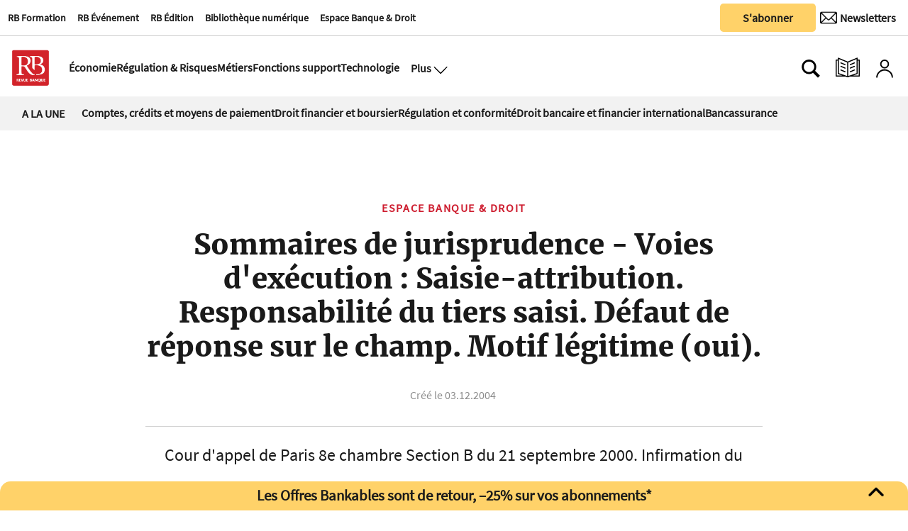

--- FILE ---
content_type: text/html
request_url: https://www.revue-banque.fr/kintra-portlet/html/ranking-viewer/ranking_details.jsp?portletItem=371ac08d-a853-4372-aac8-184dfa59d44b&refPreferenceId=&portletId=&scopeGroupId=9739565&companyId=10132&languageId=es_ES&plid=0&sectionPlid=0&secure=true&userId=10135&lifecycleRender=true&pathFriendlyURLPublic=%2Fweb&pathFriendlyURLPrivateUser=%2Fuser&pathFriendlyURLPrivateGroup=%2Fgroup&serverName=www.revue-banque.fr&cdnHost=&pathImage=https%3A%2F%2Fwww.revue-banque.fr%2Fimage&pathMain=%2Fc&pathContext=&urlPortal=https%3A%2F%2Fwww.revue-banque.fr&isMobileRequest=0&pathThemeImages=https%3A%2F%2Fwww.revue-banque.fr%2Fhtml%2Fthemes%2Fiter_basic%2Fimages
body_size: 1320
content:
<html>
 <head></head>
 <body>
  <div class="iter-tabview-content-item  "> 
   <div class="element  full-access norestricted iter-rankingtab-mostviewed-bd" iteridart="HM25380979"> 
    <div class="IMG_INF1_TIT_RANKING odd n1 "> 
     <div class="media_block"> 
      <div class="multimedia"> 
       <div class="multimediaIconMacroWrapper">
        <a href="/metiers/les-quatre-verites-de-daniel-baal-HM25380979" class="cutlineShow">
          
         <div frame="crop_480x340" style="position: relative; width: 100%; padding-top: 70.83%;">
          <img itercontenttypein="TeaserImage" itercontenttypeout="Image" src="//www.revue-banque.fr/binrepository/497x341/11c0/480d340/none/9739565/XDAQ/daniel-baal-credit-photo-sebastien-soriano-figarophoto_221-5298003_20260105103833.jpg" srcset="//www.revue-banque.fr/binrepository/497x341/11c0/480d340/none/9739565/XDAQ/daniel-baal-credit-photo-sebastien-soriano-figarophoto_221-5298003_20260105103833.jpg 480w,//www.revue-banque.fr/binrepository/414x284/9c0/400d283/none/9739565/XDAK/daniel-baal-credit-photo-sebastien-soriano-figarophoto_221-5298003_20260105103833.jpg 400w,//www.revue-banque.fr/binrepository/331x227/7c0/320d227/none/9739565/XDAX/daniel-baal-credit-photo-sebastien-soriano-figarophoto_221-5298003_20260105103833.jpg 320w" width="480" height="340" style="bottom: 0; left: 0; top: 0; right: 0;
height: auto; width: auto;
max-height: 100%; max-width: 100%;
display: block; position: absolute; margin: auto;" iterimgid="221-5298003" sizes="100vw" alt="Les quatre vérités de Daniel Baal" title="Les quatre vérités de Daniel Baal">
         </div> 
         <span class="   "></span></a>
       </div> 
      </div> 
     </div> 
     <div class="text_block "> 
      <div class="section"> 
       <h5>
        <div class="article-section">
         <a class="seccion" href="/metiers"><span class="assigned-section">Métiers </span></a>
        </div></h5> 
      </div> 
      <div class="headline"> 
       <a href="/metiers/les-quatre-verites-de-daniel-baal-HM25380979">Les quatre vérités de Daniel Baal</a> 
      </div> 
     </div> 
     <div class="related-here"></div> 
    </div>
   </div>
   <div class="element  no-access restricted iter-rankingtab-mostviewed-bd" iteridart="MD25377658"> 
    <div class="IMG_INF1_TIT_RANKING even n2 "> 
     <div class="media_block"> 
      <div class="multimedia"> 
       <div class="multimediaIconMacroWrapper">
        <a href="/metiers/banque-de-detail/la-valorisation-de-revolut-s-envole-MD25377658" class="cutlineShow">
          
         <div frame="crop_480x340" style="position: relative; width: 100%; padding-top: 70.83%;">
          <img itercontenttypein="TeaserImage" itercontenttypeout="Image" src="//www.revue-banque.fr/binrepository/511x340/16c0/480d340/none/9739565/UMPT/revolut-envol_221-5297393_20251223144823.jpg" srcset="//www.revue-banque.fr/binrepository/511x340/16c0/480d340/none/9739565/UMPT/revolut-envol_221-5297393_20251223144823.jpg 480w,//www.revue-banque.fr/binrepository/426x283/13c0/400d283/none/9739565/UMSO/revolut-envol_221-5297393_20251223144823.jpg 400w,//www.revue-banque.fr/binrepository/341x227/11c0/320d227/none/9739565/UMJW/revolut-envol_221-5297393_20251223144823.jpg 320w" width="480" height="340" style="bottom: 0; left: 0; top: 0; right: 0;
height: auto; width: auto;
max-height: 100%; max-width: 100%;
display: block; position: absolute; margin: auto;" iterimgid="221-5297393" sizes="100vw" alt="La valorisation de Revolut s’envole" title="La valorisation de Revolut s’envole">
         </div> 
         <span class="   "></span></a>
       </div> 
      </div> 
     </div> 
     <div class="text_block "> 
      <div class="section"> 
       <h5>
        <div class="article-section">
         <a class="seccion" href="/metiers/banque-de-detail"><span class="assigned-section">Banque de détail </span></a>
        </div></h5> 
      </div> 
      <div class="headline"> 
       <a href="/metiers/banque-de-detail/la-valorisation-de-revolut-s-envole-MD25377658">La valorisation de Revolut s’envole</a> 
      </div> 
     </div> 
     <div class="related-here"></div> 
    </div>
   </div>
   <div class="element  no-access restricted iter-rankingtab-mostviewed-bd" iteridart="CB25427243"> 
    <div class="IMG_INF1_TIT_RANKING odd n3 "> 
     <div class="media_block"> 
      <div class="multimedia"> 
       <div class="multimediaIconMacroWrapper">
        <a href="/metiers/gestion-d-actifs/ce-que-change-aifm-2-CB25427243" class="cutlineShow">
          
         <div frame="crop_480x340" style="position: relative; width: 100%; padding-top: 70.83%;">
          <img itercontenttypein="TeaserImage" itercontenttypeout="Image" src="//www.revue-banque.fr/binrepository/511x340/16c0/480d340/none/9739565/WUTO/gettyimages-624117396_221-5330368_20260108175828.jpg" srcset="//www.revue-banque.fr/binrepository/511x340/16c0/480d340/none/9739565/WUTO/gettyimages-624117396_221-5330368_20260108175828.jpg 480w,//www.revue-banque.fr/binrepository/426x283/13c0/400d283/none/9739565/WURM/gettyimages-624117396_221-5330368_20260108175828.jpg 400w,//www.revue-banque.fr/binrepository/341x227/11c0/320d227/none/9739565/WUWS/gettyimages-624117396_221-5330368_20260108175828.jpg 320w" width="480" height="340" style="bottom: 0; left: 0; top: 0; right: 0;
height: auto; width: auto;
max-height: 100%; max-width: 100%;
display: block; position: absolute; margin: auto;" iterimgid="221-5330368" sizes="100vw" alt="Ce que change AIFM 2" title="Ce que change AIFM 2">
         </div> 
         <span class="   "></span></a>
       </div> 
      </div> 
     </div> 
     <div class="text_block "> 
      <div class="section"> 
       <h5>
        <div class="article-section">
         <a class="seccion" href="/metiers/gestion-d-actifs"><span class="assigned-section">Gestion d'actifs </span></a>
        </div></h5> 
      </div> 
      <div class="headline"> 
       <a href="/metiers/gestion-d-actifs/ce-que-change-aifm-2-CB25427243">Ce que change AIFM 2</a> 
      </div> 
     </div> 
     <div class="related-here"></div> 
    </div>
   </div>
   <div class="element  full-access norestricted iter-rankingtab-mostviewed-bd" iteridart="BB25354027"> 
    <div class="IMG_INF1_TIT_RANKING even n4 last"> 
     <div class="media_block"> 
      <div class="multimedia"> 
       <div class="multimediaIconMacroWrapper">
        <a href="/regulation-et-risques/reglementation/l-amf-facilite-la-distribution-de-produits-exposes-aux-crypto-actifs-BB25354027" class="cutlineShow">
          
         <div frame="crop_480x340" style="position: relative; width: 100%; padding-top: 70.83%;">
          <img itercontenttypein="TeaserImage" itercontenttypeout="Image" src="//www.revue-banque.fr/binrepository/227x340/0c0/0d0/none/9739565/RXXI/gettyimages-2217796329_221-5279108_20251217181121.jpg" srcset="//www.revue-banque.fr/binrepository/227x340/0c0/0d0/none/9739565/RXXI/gettyimages-2217796329_221-5279108_20251217181121.jpg 227w" width="227" height="340" style="bottom: 0; left: 0; top: 0; right: 0;
height: auto; width: auto;
max-height: 100%; max-width: 100%;
display: block; position: absolute; margin: auto;" iterimgid="221-5279108" sizes="100vw" alt="L’AMF facilite la distribution de produits exposés aux crypto-actifs" title="L’AMF facilite la distribution de produits exposés aux crypto-actifs">
         </div> 
         <span class="   "></span></a>
       </div> 
      </div> 
     </div> 
     <div class="text_block "> 
      <div class="section"> 
       <h5>
        <div class="article-section">
         <a class="seccion" href="/regulation-et-risques/reglementation"><span class="assigned-section">Réglementation </span></a>
        </div></h5> 
      </div> 
      <div class="headline"> 
       <a href="/regulation-et-risques/reglementation/l-amf-facilite-la-distribution-de-produits-exposes-aux-crypto-actifs-BB25354027">L’AMF facilite la distribution de produits exposés aux crypto-actifs</a> 
      </div> 
     </div> 
     <div class="related-here"></div> 
    </div>
   </div> 
  </div> 
 </body>
</html>

--- FILE ---
content_type: application/javascript
request_url: https://cdn.iterwebcms.com/_proxy_https_/mas.protecmedia.com/mas-jslib/v1/USAE9J0DKMVEN/mas-push-min.js
body_size: 2905
content:
/**
 * @license
 * 2024/07/24 11:46:21 UTC
 */ var MAS=MAS||{};MAS.PUSH=MAS.PUSH||function(){var e,n,i,t,o,r,s={ERR_NOTIFICATIONS_PERMISSIONS_DENIED:"Notifications permissions denied"},a={host:"https://mas.protecmedia.com",appid:"",workerpath:"",tracker:null,firebase:{firebaseAppUrl:"https://www.gstatic.com/firebasejs/10.4.0/firebase-app-compat.js",firebaseMessagingUrl:"https://www.gstatic.com/firebasejs/10.4.0/firebase-messaging-compat.js"}},c=function(e){return new Promise(function(n,i){var t=document.createElement("script");t.async=!0,t.defer=!0,t.onload=n,t.onerror=i,t.src=e,document.getElementsByTagName("head")[0].appendChild(t)})},u=async()=>{S.info("Registering serviceworker...");try{e=await navigator.serviceWorker.register(a.workerpath)}catch(n){S.error("Unable to register service worker",n)}void 0!==e&&navigator.serviceWorker.getRegistrations().then(function(e){for(let n of e)n.scope===document.location.origin+"/firebase-messaging-sw/"&&n.unregister()}),S.info("Initializing Firebase application..."),firebase.initializeApp({apiKey:"AIzaSyBYadYXWcd-uqb4h7ZEQNmKqtpOoDDVzlQ",projectId:"revue-banque-90576",messagingSenderId:"1086027290215",appId:"1:1086027290215:web:401ad9dfb904e97354a6c2"});var i=firebase.messaging();S.info("Creating onMessage event..."),i.onMessage(function(n){var i=n.data.title,t={requireInteraction:/true/i.test(n.data.requireInteraction),body:n.data.body,icon:n.data.icon,data:{click_action:n.data.click_action}};void 0!==n.data.tag&&(t.tag=n.data.tag),n.data.image&&(t.image=n.data.image),e.showNotification(i,t)}),l.load(),l.isSubscribed()&&("denied"===Notification.permission?(S.warn("User subscribed but notifications denied. Unsubscribing..."),l.unsubscribe()):"granted"===Notification.permission&&l.validate())},f=function(){return new Promise(function(n,i){if("denied"===Notification.permission){S.warn("Notifications blocked by user"),MAS.PUSH.HOOK.onNotificationsBlocked(),i(s.ERR_NOTIFICATIONS_PERMISSIONS_DENIED);return}if(void 0!==k.getCookie("ITR_WPN_DELAYED_REQUEST_PERMISSION")){S.warn("Notifications delayed by user"),MAS.PUSH.HOOK.onNotificationsDelayed(),i("Notifications delayed by user");return}if(l.isSubscribed()&&"granted"===Notification.permission){n();return}if(l.isSuspended())S.warn("Notifications suspended by user"),i("Notifications suspended by user");else{let t=firebase.messaging();Notification.requestPermission().then(function(){S.info("Notification permission granted"),t.getToken({serviceWorkerRegistration:e}).then(function(e){e?d(e).then(function(){n()}).catch(function(e){i(e)}):(l.unsuscribe(),S.err("No Instance ID token available. Request permission to generate one."),i("No Instance ID token available. Request permission to generate one."))}).catch(function(e){S.err("An error occurred while retrieving token. ",e),l.unsuscribe(),i("An error occurred while retrieving token.")})}).catch(function(e){S.err("Unable to get permission to notify.",e),i("Unable to get permission to notify.")})}})},d=function(e){return new Promise(function(n,i){g(e).then(function(i){l.subscribe(i.tokenid,e),k.setCookie("ITR_WPN_SUBSCRIPTION_VALIDATION","true",864e5,k.getDomain()),201===i.status&&k.notifySubscriptionToNotifications(),n()}).catch(function(e){S.err("Error sending token to server"),l.unsubscribe(),i("Error sending token to server")})})},g=function(e){S.info("Sending token to server..."),MAS.PUSH.HOOK.beforeSendingTokenToServer(e);var n=a.host+"/WebPushNotification/instance/"+encodeURI(e)+"/app/"+a.appid,i=k.getVisitorId();return void 0!==i&&null!=i&&""!==i&&(n+="/"+i),fetch(n,{method:"POST"}).then(async e=>{if(201===e.status||409===e.status){S.info("Token sent to server"),MAS.PUSH.HOOK.afterSendingTokenToServer();var n=await e.json();return{status:e.status,tokenid:201===e.status?n.token_id:e.error.detail}}throw Error(e.status)}).catch(e=>{var n="An error occurred while sending token. Server response was "+e.message;throw S.err(n),MAS.PUSH.HOOK.afterSendingTokenToServer(n),e})},b=async e=>{S.info("Removing token from server..."),MAS.PUSH.HOOK.beforeDeletingTokenToServer(e);try{let n=await fetch(a.host+"/WebPushNotification/instance/"+encodeURI(e),{method:"DELETE"});if(204===n.status||404===n.status)S.info("Token removed from server"),MAS.PUSH.HOOK.afterDeletingTokenToServer();else throw Error("An error occurred while deleting the token. Server response was "+n.status)}catch(i){throw S.err(i),i}},S=(n={log:!1,info:!1,warn:!1,error:!0},i={LOG:"log",INFO:"info",WARN:"warn",ERR:"error"},t=function(e,i,t){n[e]&&(void 0===t?console[e](i):console[e](i,t))},{configure:function(e){let i=Object.keys(e);for(var t=0;t<i.length;t++)n[i[t]]=e[i[t]]},log:function(e,n){t(i.LOG,e,n)},info:function(e,n){t(i.INFO,e,n)},warn:function(e,n){t(i.WARN,e,n)},err:function(e,n){t(i.ERR,e,n)}}),k={isCompatible:function(){return"Notification"in window&&"serviceWorker"in navigator&&navigator.cookieEnabled},getCookie:function(e){for(var n=e+"=",i=document.cookie.split(";"),t=void 0,o=0;o<i.length;o++){for(var r=i[o];" "==r.charAt(0);)r=r.substring(1);if(0==r.indexOf(n)){t=decodeURIComponent(r.substring(n.length,r.length));break}}return t},setCookie:function(e,n,i,t){var o=new Date;o.setTime(o.getTime()+i);var r="expires="+o.toUTCString(),s=e+"="+encodeURIComponent(n)+";"+r+";path=/;domain="+t;document.cookie=s},getDomain:function(){var e=MAS.PUSH.HOOK.onGetDomain();if(!e){for(var n=0,e=document.domain,i=e.split("."),t="_gd"+new Date().getTime();n<i.length-1&&-1==document.cookie.indexOf(t+"="+t);)e=i.slice(-1-++n).join("."),document.cookie=t+"="+t+";domain="+e+";";document.cookie=t+"=;expires=Thu, 01 Jan 1970 00:00:01 GMT;domain="+e+";"}return e},notifySubscriptionToNotifications:function(){null!==a.tracker&&void 0!==a.tracker&&a.tracker.notifySubscriptionToNotifications()},getVisitorId:function(){return"undefined"!=typeof Piwik&&"function"==typeof Piwik.getTracker&&"function"==typeof Piwik.getTracker().getVisitorId?Piwik.getTracker().getVisitorId():""}},l=(o="",r={tokenId:"",firebaseToken:""},{getStatus:function(){return o},getToken:function(){return r},store:function(){var e=o+";"+r.tokenId+";"+r.firebaseToken;k.setCookie("ITR_WPN_SUBSCRIPTION",e,15768e8,k.getDomain())},load:function(){var e=k.getCookie("ITR_WPN_SUBSCRIPTION");void 0!==e?3===(e=e.split(";")).length&&(o=e[0],r.tokenId=e[1],r.firebaseToken=e[2]):o="unsubscribed"},isSubscribed:function(){return"subscribed"===o},isUnsubscribed:function(){return"unsubscribed"===o},isSuspended:function(){return"suspended"===o},validate:function(){S.info("Validating user token...");let n=firebase.messaging();n.getToken({serviceWorkerRegistration:e}).then(function(e){e&&(r.firebaseToken!==e||void 0===k.getCookie("ITR_WPN_SUBSCRIPTION_VALIDATION"))&&(S.info("Refreshing token in server..."),g(e).then(function(n){S.info("Token refreshed"),l.subscribe(n.tokenid,e),k.setCookie("ITR_WPN_SUBSCRIPTION_VALIDATION","true",864e5,k.getDomain())}).catch(function(e){S.err("Unable to refresh token",e)}))}).catch(e=>{S.err("Unable to retrieve notification token",e)})},subscribe:function(e,n){o="subscribed",r.tokenId=e,r.firebaseToken=n,this.store()},unsubscribe:function(){o="unsubscribed",r.tokenId="",r.firebaseToken="",this.store()},suspend:function(e){e*=864e5,k.setCookie("ITR_WPN_DELAYED_REQUEST_PERMISSION",e,e,k.getDomain()),o="suspended",r.tokenId="",r.firebaseToken="",this.store()},unsuspend:function(){"suspended"===o&&(o="unsubscribed",k.setCookie("ITR_WPN_DELAYED_REQUEST_PERMISSION","",0,k.getDomain()),this.store())}}),p=function(){return new Promise(function(e,n){if("denied"===Notification.permission){n(s.ERR_NOTIFICATIONS_PERMISSIONS_DENIED);return}l.unsuspend(),f().then(function(){e()}).catch(function(e){S.err("Unable to subscibe to notification",e),n(e)})})},I=async function(){b(l.getToken().firebaseToken).then(function(e){l.suspend(30)})};return{configure:function(e){var n;return n=e,new Promise(function(e,i){MAS.PUSH.HOOK.beforeInitialize();let t=Object.keys(n);for(var o=0;o<t.length;o++)if("logger"===t[o])S.configure(n[t[o]]);else{if("firebase"===t[o])continue;a[t[o]]=n[t[o]]}if(S.info("Checking browser compatibility..."),!k.isCompatible()){S.err("The browser does not support Service Workers / Cookies"),i("The browser does not support Service Workers / Cookies");return}S.info("Loading script ["+a.firebase.firebaseAppUrl+"]..."),c(a.firebase.firebaseAppUrl).then(e=>(S.info("Loading script ["+a.firebase.firebaseMessagingUrl+"]..."),c(a.firebase.firebaseMessagingUrl))).then(e=>u()).then(n=>{S.info("Application successfully initialized"),e()}).catch(e=>{S.info("Error initializing the application",e),i(e)}).finally(()=>{MAS.PUSH.HOOK.afterInitialize()})})},requestPermission:function(){return f()},manageSubscription:function(){return this.isUserSubscribed()?I():p()},suscribe:function(){return p()},unsubscribe:()=>I(),isUserSubscribed:function(){return"granted"===Notification.permission&&l.isSubscribed()},canRequestPermission:function(){return"denied"!==Notification.permission&&void 0===k.getCookie("ITR_WPN_DELAYED_REQUEST_PERMISSION")},suspend:function(e){l.suspend(e)},subscriptionInfo:function(){return{status:l.getStatus(),token:l.getToken()}},setTraces:function(e){S.configure(e)},HOOK:{beforeInitialize:function(){},afterInitialize:function(){},beforeSendingTokenToServer:function(e){},afterSendingTokenToServer:function(e){},beforeDeletingTokenToServer:function(e){},afterDeletingTokenToServer:function(e){},onNotificationsBlocked:function(){},onNotificationsDelayed:function(){},onGetDomain:function(){return!1}}}}();